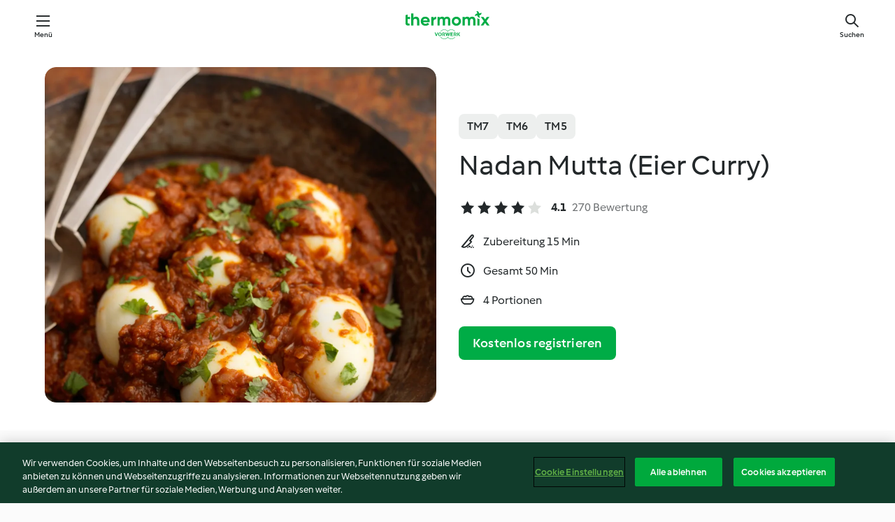

--- FILE ---
content_type: text/html; charset=utf-8
request_url: https://cookidoo.de/recipes/recipe/de/r178021
body_size: 10933
content:
<!DOCTYPE html>
<html
  lang="de"
  class="cicd2-theme">
<head>
    <meta property="og:url" content="https://cookidoo.de/recipes/recipe/de/r178021"/>
    <meta property="og:title" content="Nadan Mutta (Eier Curry)"/>
    <meta property="og:description" content="Eine ganze Welt voller Thermomix® Rezepte – Cookidoo® bringt Köstlichkeiten aus aller Welt zu dir nach Hause.
Eine riesige Auswahl an Rezepten und Ideen – hier findest du garantiert bei jedem Besuch kulinarische Inspirationen."/>
    <meta property="og:image" content="https://assets.tmecosys.com/image/upload/t_web_rdp_recipe_584x480/img/recipe/ras/Assets/82302E4B-2561-414F-A305-C6778707567C/Derivates/1ACBAF9C-6343-4CBB-B9FF-AD1E89CD22E3.jpg"/>
    <meta name="robots" content="noarchive"/>
    <meta charset="utf-8">
    <meta name="viewport" content="width=device-width, initial-scale=1, shrink-to-fit=no">
    <link rel="stylesheet" href="https://patternlib-all.prod.external.eu-tm-prod.vorwerk-digital.com/pl-core-29.3.2-b33824b8018a0840049d6c20603cb31e.css">
      <link rel="stylesheet" href="https://patternlib-all.prod.external.eu-tm-prod.vorwerk-digital.com/cicd2-theme-29.3.2-38102d1b98d85afb94b9d25dab3bae9c.css">
    <link rel="stylesheet" href="https://recipepublic-all.prod.external.eu-tm-prod.vorwerk-digital.com/bundle-7e9da6437349bf80779b292c7cffc47b.css">
    <link rel="icon" href="https://patternlib-all.prod.external.eu-tm-prod.vorwerk-digital.com/favicon-02a92602e0cf506ebd0186892a17fd82.ico">
    <link rel="preconnect" href="https://assets.tmecosys.com" crossorigin="anonymous">
    <script>"use strict";(()=>{function c(n){let t=document.cookie.match(new RegExp("(^| )"+n+"=([^;]+)"));if(t)return t[2]}var e={get:c};e.get("v-authenticated")?document.documentElement.classList.add("is-authenticated"):document.documentElement.classList.add("is-unauthenticated");})();
</script>
    <title>Nadan Mutta (Eier Curry) - Cookidoo® – das offizielle Thermomix®-Rezept-Portal</title>
    <link rel="stylesheet" href="https://patternlib-all.prod.external.eu-tm-prod.vorwerk-digital.com/pl-recipe-2.18.3-4949e3c3f2b6c536234d63e48d89c215.css">
    <script type="application/ld+json">{"@context":"http://schema.org/","@type":"Recipe","name":"Nadan Mutta (Eier Curry)","image":"https://assets.tmecosys.com/image/upload/t_web_rdp_recipe_584x480_1_5x/img/recipe/ras/Assets/82302E4B-2561-414F-A305-C6778707567C/Derivates/1ACBAF9C-6343-4CBB-B9FF-AD1E89CD22E3.jpg","totalTime":"PT50M","cookTime":"PT50M","prepTime":"PT15M","recipeYield":"4 Portionen","recipeCategory":["Hauptgerichte, vegetarisch"],"recipeIngredient":["30 g Kokosöl","1 TL Fenchelsamen","250 g Zwiebeln","20 g Ingwer, frisch","4 Knoblauchzehen","2 rote Chilischoten, getrocknet","1 TL Koriander, gemahlen","1 TL Kreuzkümmel (Cumin), gemahlen","1 TL Chilipulver","1 TL Pfeffer","&frac12; TL Kurkuma, gemahlen","400 g passierte Tomaten","1 Prise Salz","6 Eier","6 Stängel Koriander"],"nutrition":{"@type":"NutritionInformation","calories":"264 kcal","carbohydrateContent":"15 g","fatContent":"17 g","proteinContent":"13 g"},"inLanguage":"de","author":{"@type":"Organization","name":"Vorwerk Home & Co. KmG","address":"Wolleraustrasse 11a\n8807 Freienbach\nSchweiz","url":"https://cookidoo.de"},"aggregateRating":{"@id":"AggregatedRating"}}</script>
</head>

<body>
  <core-user-info
    condition="html.is-authenticated"
    base="/profile/api/user"
    community-profile="/community/profile/de"
    devices="/customer-devices/api/my-devices/versions"
    >
  </core-user-info>
  
  <div class="page-content">
      
  <header tabindex="-1" class="page-header">
    <div class="page-header__content">
      <a href="#main-content" class="link--skip">Springe zum Hauptinhalt</a>
          <a class="logo page-header__home authenticated-only" href="/foundation/de/for-you"
            aria-label="Link to the home page">
            <img class="logo" src="https://patternlib-all.prod.external.eu-tm-prod.vorwerk-digital.com/logo_thermomix-02469c2fb4fca55fc3c397286d9e7fe0.svg"
              alt="Thermomix®">
          </a>
          <a class="logo page-header__home unauthenticated-only" href="/foundation/de/explore"
            aria-label="Link to the home page">
            <img class="logo" src="https://patternlib-all.prod.external.eu-tm-prod.vorwerk-digital.com/logo_thermomix-02469c2fb4fca55fc3c397286d9e7fe0.svg"
              alt="Thermomix®">
          </a>
      <core-nav class="page-header__nav">
        <nav class="core-nav__nav" role="navigation">
          <button class="core-nav__trigger">Menü</button>
          <div class="core-nav__container">
            <ul class="core-nav__main-links authenticated-only">
                <li class="core-nav__item">
                  <a href="/foundation/de/for-you"
                    class="core-nav__link">Für dich</a>
                </li>
              <li class="core-nav__item">
                <a href="/foundation/de/explore"
                  class="core-nav__link">Entdecken</a>
              </li>
              <li class="core-nav__item">
                <a href="/organize/de/my-recipes"
                  class="core-nav__link">Meine Rezepte</a>
              </li>
              <li class="core-nav__item">
                <a href="/planning/de/my-week"
                  class="core-nav__link">Meine Woche</a>
              </li>
                <li class="core-nav__item">
                  <a href="/shopping/de"
                    class="core-nav__link">Einkaufsliste</a>
                </li>
            </ul>
            <ul class=" core-nav__main-links unauthenticated-only">
              <li class="core-nav__item">
                <a href="/foundation/de/explore"
                  class="core-nav__link">Entdecken</a>
              </li>
              <li class="core-nav__item">
                <a href="/foundation/de/membership"
                  class="core-nav__link">Abo Vorteile</a>
              </li>
              <li class="core-nav__item">
                <a href="/foundation/de/help"
                  class="core-nav__link">Hilfe</a>
              </li>
            </ul>
            <ul class="core-nav__links unauthenticated-only">
              <li class="core-nav__item">
                <a href="/ciam/register/start"
                  class="core-nav__link page-header__sign-up page-header__icon">Registrieren</a>
              </li>
              <li class="core-nav__item">
                <a href="/profile/de/login?redirectAfterLogin=%2Frecipes%2Frecipe%2Fde%2Fr178021"
                  class="core-nav__link page-header__login page-header__icon">Anmelden</a>
              </li>
            </ul>
            <div role="separator" aria-orientation="vertical"
              class="core-nav__separator separator-vertical separator-vertical--silver-20"></div>
            <core-user-profile class="authenticated-only">
              <core-dropdown-menu class="core-nav__dropdown core-nav__dropdown--profile" align="bottom-right">
                <button class="core-dropdown-menu__trigger core-nav__dropdown-trigger">
                  <span class="core-nav__dropdown-trigger-icon" aria-hidden="true"></span>
                  <img class="core-nav__dropdown-trigger-picture" src alt>
                  <span class="core-dropdown-menu__trigger-text">
                      Profil
                  </span>
                </button>
                <div class="core-dropdown-menu__content core-nav__dropdown-content">
                  <ul class="core-dropdown-list core-nav__dropdown-list">
                    <li class="core-community-profile__link">
                      <a href="/community/profile/de"
                        class="core-dropdown-list__item core-nav__link core-nav__link--community">
                        <core-community-profile>
                          <span class="core-community-profile__icon" aria-hidden="true"></span>
                          <img class="core-community-profile__picture" src alt>
                          <div class="core-community-profile__heading-group">
                            <span class="core-community-profile__header">Profil</span>
                            <span class="core-community-profile__subheader">Profil anzeigen</span>
                          </div>
                        </core-community-profile>
                      </a>
                    </li>
                    <li>
                      <a href="/commerce/de/membership"
                        class="core-dropdown-list__item core-nav__link">Konto</a>
                    </li>
                    <li>
                      <a href="/foundation/de/help"
                        class="core-dropdown-list__item core-nav__link">Hilfe</a>
                    </li>
                    <li>
                      <a href="/profile/logout"
                        class="core-dropdown-list__item core-nav__link">Abmelden</a>
                    </li>
                  </ul>
                </div>
              </core-dropdown-menu>
            </core-user-profile>
          </div>
          <div role="separator" aria-orientation="vertical"
            class="core-nav__separator separator-vertical separator-vertical--silver-20"></div>
        </nav>
      </core-nav>
      <a class="page-header__search page-header__icon" href="/search/de"
        aria-label="Suchen">Suchen</a>
    </div>
  </header>
  <recipe-scrollspy>
    <nav class="recipe-scrollspy__nav">
        <a href="#ingredients-section" class="recipe-scrollspy__link">Zutaten</a>
  
      <a href="#difficulty-section" class="recipe-scrollspy__link">Schwierigkeitsgrad</a>
  
        <a href="#nutrition-section" class="recipe-scrollspy__link">Nährwerte</a>
  
        <a href="#also-featured-in-section" class="recipe-scrollspy__link">Auch enthalten in</a>
  
      <a id="recipe-scrollspy-alternative-recipes" href="#alternative-recipes" class="recipe-scrollspy__link">Das könnte dir auch gefallen</a>
    </nav>
  </recipe-scrollspy>

  <recipe-details id="main-content">
    <recipe-card>
      <div class="recipe-card__wrapper">
        <div class="recipe-card__image-wrapper">
            <core-image-loader>
              <img
                class="recipe-card__image"
                  src="https://assets.tmecosys.com/image/upload/t_web_rdp_recipe_584x480/img/recipe/ras/Assets/82302E4B-2561-414F-A305-C6778707567C/Derivates/1ACBAF9C-6343-4CBB-B9FF-AD1E89CD22E3.jpg"
                  srcset="https://assets.tmecosys.com/image/upload/t_web_rdp_recipe_584x480/img/recipe/ras/Assets/82302E4B-2561-414F-A305-C6778707567C/Derivates/1ACBAF9C-6343-4CBB-B9FF-AD1E89CD22E3.jpg 584w, https://assets.tmecosys.com/image/upload/t_web_rdp_recipe_584x480_1_5x/img/recipe/ras/Assets/82302E4B-2561-414F-A305-C6778707567C/Derivates/1ACBAF9C-6343-4CBB-B9FF-AD1E89CD22E3.jpg 876w"
                    sizes="(min-width: 1333px) 584px, (min-width: 768px) 50vw, 100vw"
                alt="Nadan Mutta (Eier Curry)"
                title="Nadan Mutta (Eier Curry)"/>
            </core-image-loader>
        </div>
        <div class="recipe-card__info">
    
            <div class="recipe-card__header">
              <div class="recipe-card__header-left">
                  <rdp-badges id="tm-versions-modal">
                      <button class="core-chip-button core-chip-button--flat core-chip-button--x-small">
                        TM7
                      </button>
                      <button class="core-chip-button core-chip-button--flat core-chip-button--x-small">
                        TM6
                      </button>
                      <button class="core-chip-button core-chip-button--flat core-chip-button--x-small">
                        TM5
                      </button>
                  </rdp-badges>
                
                  <core-modal
                    trigger-id="tm-versions-modal"
                    class="tm-versions-modal"
                    prevent-body-scroll="true"
                    hidden>
                    <div class="core-modal__wrapper">
                      <div class="core-modal__container" role="dialog" aria-modal="true">
                  
                        <div class="core-modal__header">
                          <h2>Geräte und Zubehör</h2>
                          <button class="core-modal__close" aria-label="Close Modal"></button>
                        </div>
                  
                        <core-scrollbar class="core-modal__content" fadeout-top>
                          <div class="core-scrollbar__content">
                  
                            <rdp-tm-versions>
                              <p class="rdp-tm-versions__description">Dieses Rezept ist für eine bestimmte Geräte- und Zubehörkombination konzipiert. Ohne diese erforderliche Ausstattung können wir kein erfolgreiches Ergebnis garantieren.</p>
                              <div class="rdp-tm-versions__list">
                                  <div class="rdp-tm-versions__item">
                                    <img src="https://patternlib-all.prod.external.eu-tm-prod.vorwerk-digital.com/tm7-83b22c91a1a1e7fee3797168f05f9754.png" class="rdp-tm-versions__image"/>
                                    <div class="rdp-tm-versions__wrapper">
                                      <span class="rdp-tm-versions__name">Thermomix® TM7</span>
                                      <span class="rdp-tm-versions__compatibility">
                                        <span class="icon icon--checkmark-circle icon--xxxs"></span>Kompatibel
                                      </span>
                                    </div>
                                  </div>
                                  <div class="rdp-tm-versions__item">
                                    <img src="https://patternlib-all.prod.external.eu-tm-prod.vorwerk-digital.com/tm6-fff867f1cfc7f35118b8b6dfffca8339.png" class="rdp-tm-versions__image"/>
                                    <div class="rdp-tm-versions__wrapper">
                                      <span class="rdp-tm-versions__name">Thermomix® TM6</span>
                                      <span class="rdp-tm-versions__compatibility">
                                        <span class="icon icon--checkmark-circle icon--xxxs"></span>Kompatibel
                                      </span>
                                    </div>
                                  </div>
                                  <div class="rdp-tm-versions__item">
                                    <img src="https://patternlib-all.prod.external.eu-tm-prod.vorwerk-digital.com/tm5-a3a665744eb0093e9108135bf6b1baa4.png" class="rdp-tm-versions__image"/>
                                    <div class="rdp-tm-versions__wrapper">
                                      <span class="rdp-tm-versions__name">Thermomix® TM5</span>
                                      <span class="rdp-tm-versions__compatibility">
                                        <span class="icon icon--checkmark-circle icon--xxxs"></span>Kompatibel
                                      </span>
                                    </div>
                                  </div>
                              </div>
                            </rdp-tm-versions>
                  
                  
                          </div>
                        </core-scrollbar>
                  
                        <div class="core-modal__footer">
                          <a class="button--inline rdp-tm-versions__more" href="/foundation/de/thermomix-compatibility">Weitere Informationen</a>
                        </div>
                      </div>
                    </div>
                  </core-modal>
                
              </div>
            </div>
    
          <div class="recipe-card__content">
            <core-ellipsis lines-count="3">
              <h1 class="recipe-card__section recipe-card__name">Nadan Mutta (Eier Curry)</h1>
            </core-ellipsis>
            
            <core-rating>
  <div class="core-rating__rating-list">
      <span class="core-rating__point core-rating__point--full"></span>
      <span class="core-rating__point core-rating__point--full"></span>
      <span class="core-rating__point core-rating__point--full"></span>
      <span class="core-rating__point core-rating__point--full"></span>
      <span class="core-rating__point "></span>
  </div>
    <span class="core-rating__counter">4.1</span>
    <span class="core-rating__label">
      
      270 Bewertung
      
    </span>
  <script type="application/ld+json">
  {
    "@context": "http://schema.org",
    "@type": "AggregateRating",
    "@id": "AggregatedRating",
    "ratingValue": 4.1,
    "reviewCount": 270
  }
  </script>
</core-rating>

            <div class="recipe-card__cook-params">
              <div class="recipe-card__cook-param">
                <span class="icon icon--time-preparation"></span>
                <span>Zubereitung 15 Min </span>
              </div>
              <div class="recipe-card__cook-param">
                <span class="icon icon--time"></span>
                <span>Gesamt 50 Min</span>
              </div>
              <div class="recipe-card__cook-param">
                <span class="icon icon--servings"></span>
                <span>4 Portionen</span>
              </div>
            </div>
          </div>
    
          <div class="recipe-card__footer">
            <a class="button--primary recipe-card__action-button recipe-card__action-button--primary"
              title="Kostenlos registrieren"
              href="/ciam/register/start">Kostenlos registrieren</a>
          </div>
        </div>
      </div>
    </recipe-card>
    
    <recipe-content>
      <div class="recipe-content__left">
        <div mobile-order="1">
          <div id="ingredients-section" class="recipe-content__section">
            <h4 class="recipe-content__title">Zutaten</h4>
              <div class="recipe-content__inner-section">
                <ul class="ul--clean">
                    <li>
          <recipe-ingredient>
            <div class="recipe-ingredient__wrapper">
                <img class="recipe-ingredient__image"   src="https://assets.tmecosys.com/image/upload/t_web_ingredient_48x48/icons/ingredient_icons/2214"
            srcset="https://assets.tmecosys.com/image/upload/t_web_ingredient_48x48/icons/ingredient_icons/2214 48w, https://assets.tmecosys.com/image/upload/t_web_ingredient_48x48_1_5x/icons/ingredient_icons/2214 72w, https://assets.tmecosys.com/image/upload/t_web_ingredient_48x48_2x/icons/ingredient_icons/2214 96w"
              sizes="48px"
           />
          
                <div class="recipe-ingredient__content">
                  <span class="recipe-ingredient__name">
                    Kokosöl 
                  </span>
                </div>
                <span class="recipe-ingredient__amount">
                      30
                    g
                </span>
            </div>
          </recipe-ingredient>
          </li>
                    <li>
          <recipe-ingredient>
            <div class="recipe-ingredient__wrapper">
                <img class="recipe-ingredient__image"   src="https://assets.tmecosys.com/image/upload/t_web_ingredient_48x48/icons/ingredient_icons/1034"
            srcset="https://assets.tmecosys.com/image/upload/t_web_ingredient_48x48/icons/ingredient_icons/1034 48w, https://assets.tmecosys.com/image/upload/t_web_ingredient_48x48_1_5x/icons/ingredient_icons/1034 72w, https://assets.tmecosys.com/image/upload/t_web_ingredient_48x48_2x/icons/ingredient_icons/1034 96w"
              sizes="48px"
           />
          
                <div class="recipe-ingredient__content">
                  <span class="recipe-ingredient__name">
                    Fenchelsamen 
                  </span>
                </div>
                <span class="recipe-ingredient__amount">
                      1
                    TL
                </span>
            </div>
          </recipe-ingredient>
          </li>
                    <li>
          <recipe-ingredient>
            <div class="recipe-ingredient__wrapper">
                <img class="recipe-ingredient__image"   src="https://assets.tmecosys.com/image/upload/t_web_ingredient_48x48/icons/ingredient_icons/18"
            srcset="https://assets.tmecosys.com/image/upload/t_web_ingredient_48x48/icons/ingredient_icons/18 48w, https://assets.tmecosys.com/image/upload/t_web_ingredient_48x48_1_5x/icons/ingredient_icons/18 72w, https://assets.tmecosys.com/image/upload/t_web_ingredient_48x48_2x/icons/ingredient_icons/18 96w"
              sizes="48px"
           />
          
                <div class="recipe-ingredient__content">
                  <span class="recipe-ingredient__name">
                    Zwiebeln 
                  </span>
                    <span class="recipe-ingredient__description">geviertelt</span>
                </div>
                <span class="recipe-ingredient__amount">
                      250
                    g
                </span>
            </div>
          </recipe-ingredient>
          </li>
                    <li>
          <recipe-ingredient>
            <div class="recipe-ingredient__wrapper">
                <img class="recipe-ingredient__image"   src="https://assets.tmecosys.com/image/upload/t_web_ingredient_48x48/icons/ingredient_icons/11"
            srcset="https://assets.tmecosys.com/image/upload/t_web_ingredient_48x48/icons/ingredient_icons/11 48w, https://assets.tmecosys.com/image/upload/t_web_ingredient_48x48_1_5x/icons/ingredient_icons/11 72w, https://assets.tmecosys.com/image/upload/t_web_ingredient_48x48_2x/icons/ingredient_icons/11 96w"
              sizes="48px"
           />
          
                <div class="recipe-ingredient__content">
                  <span class="recipe-ingredient__name">
                    Ingwer, frisch 
                  </span>
                    <span class="recipe-ingredient__description">geschält, in Scheiben (2 mm)</span>
                </div>
                <span class="recipe-ingredient__amount">
                      20
                    g
                </span>
            </div>
          </recipe-ingredient>
          </li>
                    <li>
          <recipe-ingredient>
            <div class="recipe-ingredient__wrapper">
                <img class="recipe-ingredient__image"   src="https://assets.tmecosys.com/image/upload/t_web_ingredient_48x48/icons/ingredient_icons/352"
            srcset="https://assets.tmecosys.com/image/upload/t_web_ingredient_48x48/icons/ingredient_icons/352 48w, https://assets.tmecosys.com/image/upload/t_web_ingredient_48x48_1_5x/icons/ingredient_icons/352 72w, https://assets.tmecosys.com/image/upload/t_web_ingredient_48x48_2x/icons/ingredient_icons/352 96w"
              sizes="48px"
           />
          
                <div class="recipe-ingredient__content">
                  <span class="recipe-ingredient__name">
                    Knoblauchzehen 
                  </span>
                </div>
                <span class="recipe-ingredient__amount">
                      4
                    
                </span>
            </div>
          </recipe-ingredient>
          </li>
                    <li>
          <recipe-ingredient>
            <div class="recipe-ingredient__wrapper">
                <img class="recipe-ingredient__image"   src="https://assets.tmecosys.com/image/upload/t_web_ingredient_48x48/icons/ingredient_icons/304"
            srcset="https://assets.tmecosys.com/image/upload/t_web_ingredient_48x48/icons/ingredient_icons/304 48w, https://assets.tmecosys.com/image/upload/t_web_ingredient_48x48_1_5x/icons/ingredient_icons/304 72w, https://assets.tmecosys.com/image/upload/t_web_ingredient_48x48_2x/icons/ingredient_icons/304 96w"
              sizes="48px"
           />
          
                <div class="recipe-ingredient__content">
                  <span class="recipe-ingredient__name">
                    rote Chilischoten, getrocknet 
                  </span>
                    <span class="recipe-ingredient__description">(z.B. Kashmiri)</span>
                </div>
                <span class="recipe-ingredient__amount">
                      2
                    
                </span>
            </div>
          </recipe-ingredient>
          </li>
                    <li>
          <recipe-ingredient>
            <div class="recipe-ingredient__wrapper">
                <img class="recipe-ingredient__image"   src="https://assets.tmecosys.com/image/upload/t_web_ingredient_48x48/icons/ingredient_icons/545"
            srcset="https://assets.tmecosys.com/image/upload/t_web_ingredient_48x48/icons/ingredient_icons/545 48w, https://assets.tmecosys.com/image/upload/t_web_ingredient_48x48_1_5x/icons/ingredient_icons/545 72w, https://assets.tmecosys.com/image/upload/t_web_ingredient_48x48_2x/icons/ingredient_icons/545 96w"
              sizes="48px"
           />
          
                <div class="recipe-ingredient__content">
                  <span class="recipe-ingredient__name">
                    Koriander, gemahlen 
                  </span>
                </div>
                <span class="recipe-ingredient__amount">
                      1
                    TL
                </span>
            </div>
          </recipe-ingredient>
          </li>
                    <li>
          <recipe-ingredient>
            <div class="recipe-ingredient__wrapper">
                <img class="recipe-ingredient__image"   src="https://assets.tmecosys.com/image/upload/t_web_ingredient_48x48/icons/ingredient_icons/104"
            srcset="https://assets.tmecosys.com/image/upload/t_web_ingredient_48x48/icons/ingredient_icons/104 48w, https://assets.tmecosys.com/image/upload/t_web_ingredient_48x48_1_5x/icons/ingredient_icons/104 72w, https://assets.tmecosys.com/image/upload/t_web_ingredient_48x48_2x/icons/ingredient_icons/104 96w"
              sizes="48px"
           />
          
                <div class="recipe-ingredient__content">
                  <span class="recipe-ingredient__name">
                    Kreuzkümmel (Cumin), gemahlen 
                  </span>
                </div>
                <span class="recipe-ingredient__amount">
                      1
                    TL
                </span>
            </div>
          </recipe-ingredient>
          </li>
                    <li>
          <recipe-ingredient>
            <div class="recipe-ingredient__wrapper">
                <img class="recipe-ingredient__image"   src="https://assets.tmecosys.com/image/upload/t_web_ingredient_48x48/icons/ingredient_icons/550"
            srcset="https://assets.tmecosys.com/image/upload/t_web_ingredient_48x48/icons/ingredient_icons/550 48w, https://assets.tmecosys.com/image/upload/t_web_ingredient_48x48_1_5x/icons/ingredient_icons/550 72w, https://assets.tmecosys.com/image/upload/t_web_ingredient_48x48_2x/icons/ingredient_icons/550 96w"
              sizes="48px"
           />
          
                <div class="recipe-ingredient__content">
                  <span class="recipe-ingredient__name">
                    Chilipulver 
                  </span>
                </div>
                <span class="recipe-ingredient__amount">
                      1
                    TL
                </span>
            </div>
          </recipe-ingredient>
          </li>
                    <li>
          <recipe-ingredient>
            <div class="recipe-ingredient__wrapper">
                <img class="recipe-ingredient__image"   src="https://assets.tmecosys.com/image/upload/t_web_ingredient_48x48/icons/ingredient_icons/24"
            srcset="https://assets.tmecosys.com/image/upload/t_web_ingredient_48x48/icons/ingredient_icons/24 48w, https://assets.tmecosys.com/image/upload/t_web_ingredient_48x48_1_5x/icons/ingredient_icons/24 72w, https://assets.tmecosys.com/image/upload/t_web_ingredient_48x48_2x/icons/ingredient_icons/24 96w"
              sizes="48px"
           />
          
                <div class="recipe-ingredient__content">
                  <span class="recipe-ingredient__name">
                    Pfeffer 
                  </span>
                </div>
                <span class="recipe-ingredient__amount">
                      1
                    TL
                </span>
            </div>
          </recipe-ingredient>
          </li>
                    <li>
          <recipe-ingredient>
            <div class="recipe-ingredient__wrapper">
                <img class="recipe-ingredient__image"   src="https://assets.tmecosys.com/image/upload/t_web_ingredient_48x48/icons/ingredient_icons/88"
            srcset="https://assets.tmecosys.com/image/upload/t_web_ingredient_48x48/icons/ingredient_icons/88 48w, https://assets.tmecosys.com/image/upload/t_web_ingredient_48x48_1_5x/icons/ingredient_icons/88 72w, https://assets.tmecosys.com/image/upload/t_web_ingredient_48x48_2x/icons/ingredient_icons/88 96w"
              sizes="48px"
           />
          
                <div class="recipe-ingredient__content">
                  <span class="recipe-ingredient__name">
                    Kurkuma, gemahlen 
                  </span>
                </div>
                <span class="recipe-ingredient__amount">
                      &frac12;
                    TL
                </span>
            </div>
          </recipe-ingredient>
          </li>
                    <li>
          <recipe-ingredient>
            <div class="recipe-ingredient__wrapper">
                <img class="recipe-ingredient__image"   src="https://assets.tmecosys.com/image/upload/t_web_ingredient_48x48/icons/ingredient_icons/5780"
            srcset="https://assets.tmecosys.com/image/upload/t_web_ingredient_48x48/icons/ingredient_icons/5780 48w, https://assets.tmecosys.com/image/upload/t_web_ingredient_48x48_1_5x/icons/ingredient_icons/5780 72w, https://assets.tmecosys.com/image/upload/t_web_ingredient_48x48_2x/icons/ingredient_icons/5780 96w"
              sizes="48px"
           />
          
                <div class="recipe-ingredient__content">
                  <span class="recipe-ingredient__name">
                    passierte Tomaten 
                  </span>
                </div>
                <span class="recipe-ingredient__amount">
                      400
                    g
                </span>
            </div>
          </recipe-ingredient>
          </li>
                    <li>
          <recipe-ingredient>
            <div class="recipe-ingredient__wrapper">
                <img class="recipe-ingredient__image"   src="https://assets.tmecosys.com/image/upload/t_web_ingredient_48x48/icons/ingredient_icons/269"
            srcset="https://assets.tmecosys.com/image/upload/t_web_ingredient_48x48/icons/ingredient_icons/269 48w, https://assets.tmecosys.com/image/upload/t_web_ingredient_48x48_1_5x/icons/ingredient_icons/269 72w, https://assets.tmecosys.com/image/upload/t_web_ingredient_48x48_2x/icons/ingredient_icons/269 96w"
              sizes="48px"
           />
          
                <div class="recipe-ingredient__content">
                  <span class="recipe-ingredient__name">
                    Salz 
                  </span>
                </div>
                <span class="recipe-ingredient__amount">
                      1
                    Prise
                </span>
            </div>
          </recipe-ingredient>
          </li>
                    <li>
          <recipe-ingredient>
            <div class="recipe-ingredient__wrapper">
                <img class="recipe-ingredient__image"   src="https://assets.tmecosys.com/image/upload/t_web_ingredient_48x48/icons/ingredient_icons/55"
            srcset="https://assets.tmecosys.com/image/upload/t_web_ingredient_48x48/icons/ingredient_icons/55 48w, https://assets.tmecosys.com/image/upload/t_web_ingredient_48x48_1_5x/icons/ingredient_icons/55 72w, https://assets.tmecosys.com/image/upload/t_web_ingredient_48x48_2x/icons/ingredient_icons/55 96w"
              sizes="48px"
           />
          
                <div class="recipe-ingredient__content">
                  <span class="recipe-ingredient__name">
                    Eier 
                  </span>
                    <span class="recipe-ingredient__description">hart gekocht, gepellt</span>
                </div>
                <span class="recipe-ingredient__amount">
                      6
                    
                </span>
            </div>
          </recipe-ingredient>
          </li>
                    <li>
          <recipe-ingredient>
            <div class="recipe-ingredient__wrapper">
                <img class="recipe-ingredient__image"   src="https://assets.tmecosys.com/image/upload/t_web_ingredient_48x48/icons/ingredient_icons/15"
            srcset="https://assets.tmecosys.com/image/upload/t_web_ingredient_48x48/icons/ingredient_icons/15 48w, https://assets.tmecosys.com/image/upload/t_web_ingredient_48x48_1_5x/icons/ingredient_icons/15 72w, https://assets.tmecosys.com/image/upload/t_web_ingredient_48x48_2x/icons/ingredient_icons/15 96w"
              sizes="48px"
           />
          
                <div class="recipe-ingredient__content">
                  <span class="recipe-ingredient__name">
                    Koriander 
                  </span>
                    <span class="recipe-ingredient__description">frisch, abgezupft, zerkleinert, zum Garnieren</span>
                </div>
                <span class="recipe-ingredient__amount">
                      6
                    Stängel
                </span>
            </div>
          </recipe-ingredient>
          </li>
                </ul>
              </div>
          </div>
          <hr>
        </div>
        <div mobile-order="3">
          <div id="difficulty-section" class="recipe-content__section">
            <h4 class="recipe-content__title">Schwierigkeitsgrad</h4>
            <rdp-difficulty>
              <span class="icon icon--s icon--chef-hat"></span>
              <p>einfach</p>
            </rdp-difficulty>
          </div>
          <hr>
            <div id="nutrition-section" class="recipe-content__section">
              <h4 class="recipe-content__title">
                Nährwerte
                <span class="recipe-content__subtitle">pro 1 Portion</span>
              </h4>
              <rdp-nutritious>
                  <div class="rdp-nutritious__item">
                    <span class="rdp-nutritious__name">Eiweiß</span>
                    <span class="rdp-nutritious__value">
                        13 g 
                    </span>
                  </div>
                  <div class="rdp-nutritious__item">
                    <span class="rdp-nutritious__name">Brennwert</span>
                    <span class="rdp-nutritious__value">
                        1104 kJ  / 
                        264 kcal 
                    </span>
                  </div>
                  <div class="rdp-nutritious__item">
                    <span class="rdp-nutritious__name">Fett</span>
                    <span class="rdp-nutritious__value">
                        17 g 
                    </span>
                  </div>
                  <div class="rdp-nutritious__item">
                    <span class="rdp-nutritious__name">Kohlenhydrate</span>
                    <span class="rdp-nutritious__value">
                        15 g 
                    </span>
                  </div>
              </rdp-nutritious>
            </div>
            <hr>
        </div>
      </div>
      <div class="recipe-content__right">
        <div mobile-order="2">
          <div class="recipe-content__section">
            <recipe-membership-banner>
              <img src="https://patternlib-all.prod.external.eu-tm-prod.vorwerk-digital.com/cookidoo-world-da330b8ec91ef8ac5df385f0e440dffb.svg" class="recipe-membership-banner__image" />
              <h1 class="recipe-membership-banner__title">Gefällt dir, was du siehst?</h1>
              <h4 class="recipe-membership-banner__subtitle">Dieses Rezept und mehr als 100 000 weitere warten auf dich!</h4>
              <p class="recipe-membership-banner__description">Registriere dich jetzt und erhalte ein kostenloses 30-Tage Abo. Tauche ein in die kulinarische Welt von Cookidoo® - ohne jegliche Verpflichtung.</p>
              <a href="/ciam/register/start" class="button--primary">Kostenlos registrieren</a>
              <a href="/foundation/de/membership" class="button--inline">Weitere Informationen</a>
            </recipe-membership-banner>
          </div>
          <hr>
        </div>
        <div mobile-order="4">
            <div id="also-featured-in-section" class="recipe-content__section">
              <h4 class="recipe-content__title">Auch enthalten in</h4>
              <rdp-collections>
                  <rdp-collection-tile>
                    <a class="rdp-collection-tile__wrapper" href="/collection/de/p/VrkCollection-de-000001378049">
                      <img   src="https://assets.tmecosys.com/image/upload/t_web_col_80x80/img/collection/ras/Assets/8BB40530-2B93-4672-AC55-B243A40ABC55/Derivates/BDEFDB1E-B43C-44A5-BCA8-141CF93A47BB.jpg"
            srcset="https://assets.tmecosys.com/image/upload/t_web_col_80x80/img/collection/ras/Assets/8BB40530-2B93-4672-AC55-B243A40ABC55/Derivates/BDEFDB1E-B43C-44A5-BCA8-141CF93A47BB.jpg 80w, https://assets.tmecosys.com/image/upload/t_web_col_80x80_1_5x/img/collection/ras/Assets/8BB40530-2B93-4672-AC55-B243A40ABC55/Derivates/BDEFDB1E-B43C-44A5-BCA8-141CF93A47BB.jpg 120w, https://assets.tmecosys.com/image/upload/t_web_col_80x80_2x/img/collection/ras/Assets/8BB40530-2B93-4672-AC55-B243A40ABC55/Derivates/BDEFDB1E-B43C-44A5-BCA8-141CF93A47BB.jpg 160w"
              sizes="80px"
           class="rdp-collection-tile__image">
                      <div class="rdp-collection-tile__content">
                        <span class="rdp-collection-tile__name">Die Aromen Indiens</span>
                        <span class="rdp-collection-tile__info">72 Rezepte<br>Deutschland</span>
                      </div>
                    </a>
                  </rdp-collection-tile>
              </rdp-collections>
            </div>
            <hr>
        </div>
      </div>
    </recipe-content>
  </recipe-details>

  
  
  
  <div id="alternative-recipes" class="l-content l-content--additional recipe-alternative-recipes">
    <core-stripe class="core-stripe--modern" aria-labelledby="stripe-header" aria-describedby="stripe-description" role="region"
                 data-category="VrkNavCategory-RPF-006">
      <h3 class="core-stripe__header" id="stripe-header">
          Das könnte dir auch gefallen
      </h3>
        <div class="core-stripe__content">
          
  
          
            <core-tile class="core-tile--expanded" id="r150307" data-recipe-id="r150307"><a class="link--alt" href="/recipes/recipe/de/r150307"><div aria-hidden="true" class="core-tile__image-wrapper">
    <img
      class="core-tile__image"
      alt="Zwiebel Bhaji"
      title="Zwiebel Bhaji"
      src="https://assets.tmecosys.com/image/upload/t_web_shared_recipe_221x240/img/recipe/ras/Assets/F7F38E73-9DE3-4648-AC36-846B91E2EC6C/Derivates/76E238A1-13B9-4115-B1C7-3E93923E299E"
      sizes="221px"
      decoding="async"
      srcset="https://assets.tmecosys.com/image/upload/t_web_shared_recipe_221x240/img/recipe/ras/Assets/F7F38E73-9DE3-4648-AC36-846B91E2EC6C/Derivates/76E238A1-13B9-4115-B1C7-3E93923E299E 221w, https://assets.tmecosys.com/image/upload/t_web_shared_recipe_221x240_1_5x/img/recipe/ras/Assets/F7F38E73-9DE3-4648-AC36-846B91E2EC6C/Derivates/76E238A1-13B9-4115-B1C7-3E93923E299E 331w, https://assets.tmecosys.com/image/upload/t_web_shared_recipe_221x240_2x/img/recipe/ras/Assets/F7F38E73-9DE3-4648-AC36-846B91E2EC6C/Derivates/76E238A1-13B9-4115-B1C7-3E93923E299E 442w"
    />
  </div><div class="core-tile__description-wrapper"><div class="core-tile__description"><core-ellipsis><p class="core-tile__description-text">Zwiebel Bhaji</p></core-ellipsis><button class="core-tile__trigger authenticated-only context-menu-trigger" aria-label="Rezeptoptionen öffnen" type="button"></button></div><core-rating class="core-rating--short core-rating--small"><span class="core-rating__counter" aria-label="Bewertung 4.3">4.3</span><span class="core-rating__point core-rating__point--full" aria-disabled="true"></span><span class="core-rating__label" aria-label="aus 21 Bewertungen">(21)</span></core-rating><p class="core-tile__description-subline" aria-label="Gesamtzeit 45 Min">45 Min</p></div></a><core-context-menu trigger-class="context-menu-trigger" class="translate-x-[0.5px]"><ul class="core-dropdown-list"><li><core-transclude href="/planning/de/transclude/manage-cook-today/r150307" prevent-page-reload="true" on="context-menu-open" context="core-context-menu"></core-transclude></li><li><core-transclude href="/organize/de/transclude/manage-bookmark/r150307" prevent-page-reload="true" on="context-menu-open" context="core-context-menu"></core-transclude></li><li><core-transclude href="/organize/de/transclude/manage-custom-list/r150307" prevent-page-reload="true" on="context-menu-open" context="core-context-menu"></core-transclude></li><li><core-transclude href="/planning/de/transclude/manage-add-to-myweek/r150307" prevent-page-reload="true" on="context-menu-open" context="core-context-menu"></core-transclude></li><li><core-transclude href="/shopping/de/partial/add-to-shopping-list/r150307" prevent-page-reload="true" on="context-menu-open" context="core-context-menu"></core-transclude></li><li><core-transclude href="/created-recipes/de/partials/add-to-customer-recipes?recipeUrl=https%3A%2F%2Fcookidoo.de%2Frecipes%2Frecipe%2Fde%2Fr150307" prevent-page-reload="true" on="context-menu-open" context="core-context-menu"></core-transclude></li><li data-error="401" data-redirect-param="redirectAfterLogin" class="display-none"><a href="/profile/de/login?redirectAfterLogin=%2Fsearch%2Fde%2Ffragments%2Fstripe%3Flimit%3D12%26lazyLoading%3Dtrue%26accessories%3DincludingFriend%252CincludingBladeCoverWithPeeler%252CincludingCutter%252CincludingSensor%26includeRating%3Dtrue%26like%3Dr178021" class="core-dropdown-list__item"><span class="icon" aria-hidden="true">refresh</span>Login erneuern</a></li></ul></core-context-menu></core-tile><core-tile class="core-tile--expanded" id="r177556" data-recipe-id="r177556"><a class="link--alt" href="/recipes/recipe/de/r177556"><div aria-hidden="true" class="core-tile__image-wrapper">
    <img
      class="core-tile__image"
      alt="Chicken Saag"
      title="Chicken Saag"
      src="https://assets.tmecosys.com/image/upload/t_web_shared_recipe_221x240/img/recipe/ras/Assets/F137ED97-9D52-4374-BFF6-3F2662480040/Derivates/9EE98EFE-2F20-4A86-8180-333252DA3E6E"
      sizes="221px"
      decoding="async"
      srcset="https://assets.tmecosys.com/image/upload/t_web_shared_recipe_221x240/img/recipe/ras/Assets/F137ED97-9D52-4374-BFF6-3F2662480040/Derivates/9EE98EFE-2F20-4A86-8180-333252DA3E6E 221w, https://assets.tmecosys.com/image/upload/t_web_shared_recipe_221x240_1_5x/img/recipe/ras/Assets/F137ED97-9D52-4374-BFF6-3F2662480040/Derivates/9EE98EFE-2F20-4A86-8180-333252DA3E6E 331w, https://assets.tmecosys.com/image/upload/t_web_shared_recipe_221x240_2x/img/recipe/ras/Assets/F137ED97-9D52-4374-BFF6-3F2662480040/Derivates/9EE98EFE-2F20-4A86-8180-333252DA3E6E 442w"
    />
  </div><div class="core-tile__description-wrapper"><div class="core-tile__description"><core-ellipsis><p class="core-tile__description-text">Chicken Saag</p></core-ellipsis><button class="core-tile__trigger authenticated-only context-menu-trigger" aria-label="Rezeptoptionen öffnen" type="button"></button></div><core-rating class="core-rating--short core-rating--small"><span class="core-rating__counter" aria-label="Bewertung 4.4">4.4</span><span class="core-rating__point core-rating__point--full" aria-disabled="true"></span><span class="core-rating__label" aria-label="aus 303 Bewertungen">(303)</span></core-rating><p class="core-tile__description-subline" aria-label="Gesamtzeit 50 Min">50 Min</p></div></a><core-context-menu trigger-class="context-menu-trigger" class="translate-x-[0.5px]"><ul class="core-dropdown-list"><li><core-transclude href="/planning/de/transclude/manage-cook-today/r177556" prevent-page-reload="true" on="context-menu-open" context="core-context-menu"></core-transclude></li><li><core-transclude href="/organize/de/transclude/manage-bookmark/r177556" prevent-page-reload="true" on="context-menu-open" context="core-context-menu"></core-transclude></li><li><core-transclude href="/organize/de/transclude/manage-custom-list/r177556" prevent-page-reload="true" on="context-menu-open" context="core-context-menu"></core-transclude></li><li><core-transclude href="/planning/de/transclude/manage-add-to-myweek/r177556" prevent-page-reload="true" on="context-menu-open" context="core-context-menu"></core-transclude></li><li><core-transclude href="/shopping/de/partial/add-to-shopping-list/r177556" prevent-page-reload="true" on="context-menu-open" context="core-context-menu"></core-transclude></li><li><core-transclude href="/created-recipes/de/partials/add-to-customer-recipes?recipeUrl=https%3A%2F%2Fcookidoo.de%2Frecipes%2Frecipe%2Fde%2Fr177556" prevent-page-reload="true" on="context-menu-open" context="core-context-menu"></core-transclude></li><li data-error="401" data-redirect-param="redirectAfterLogin" class="display-none"><a href="/profile/de/login?redirectAfterLogin=%2Fsearch%2Fde%2Ffragments%2Fstripe%3Flimit%3D12%26lazyLoading%3Dtrue%26accessories%3DincludingFriend%252CincludingBladeCoverWithPeeler%252CincludingCutter%252CincludingSensor%26includeRating%3Dtrue%26like%3Dr178021" class="core-dropdown-list__item"><span class="icon" aria-hidden="true">refresh</span>Login erneuern</a></li></ul></core-context-menu></core-tile><core-tile class="core-tile--expanded" id="r178025" data-recipe-id="r178025"><a class="link--alt" href="/recipes/recipe/de/r178025"><div aria-hidden="true" class="core-tile__image-wrapper">
    <img
      class="core-tile__image"
      alt="Aloo Gobi (Bombay-Kartoffeln mit Blumenkohl)"
      title="Aloo Gobi (Bombay-Kartoffeln mit Blumenkohl)"
      src="https://assets.tmecosys.com/image/upload/t_web_shared_recipe_221x240/img/recipe/ras/Assets/B50D233E-4DA3-455D-B1FF-5EB04758C33F/Derivates/D061DFA5-6FF8-450B-96A4-1DFC5691C459"
      sizes="221px"
      decoding="async"
      srcset="https://assets.tmecosys.com/image/upload/t_web_shared_recipe_221x240/img/recipe/ras/Assets/B50D233E-4DA3-455D-B1FF-5EB04758C33F/Derivates/D061DFA5-6FF8-450B-96A4-1DFC5691C459 221w, https://assets.tmecosys.com/image/upload/t_web_shared_recipe_221x240_1_5x/img/recipe/ras/Assets/B50D233E-4DA3-455D-B1FF-5EB04758C33F/Derivates/D061DFA5-6FF8-450B-96A4-1DFC5691C459 331w, https://assets.tmecosys.com/image/upload/t_web_shared_recipe_221x240_2x/img/recipe/ras/Assets/B50D233E-4DA3-455D-B1FF-5EB04758C33F/Derivates/D061DFA5-6FF8-450B-96A4-1DFC5691C459 442w"
    />
  </div><div class="core-tile__description-wrapper"><div class="core-tile__description"><core-ellipsis><p class="core-tile__description-text">Aloo Gobi (Bombay-Kartoffeln mit Blumenkohl)</p></core-ellipsis><button class="core-tile__trigger authenticated-only context-menu-trigger" aria-label="Rezeptoptionen öffnen" type="button"></button></div><core-rating class="core-rating--short core-rating--small"><span class="core-rating__counter" aria-label="Bewertung 3.8">3.8</span><span class="core-rating__point core-rating__point--full" aria-disabled="true"></span><span class="core-rating__label" aria-label="aus 668 Bewertungen">(668)</span></core-rating><p class="core-tile__description-subline" aria-label="Gesamtzeit 50 Min">50 Min</p></div></a><core-context-menu trigger-class="context-menu-trigger" class="translate-x-[0.5px]"><ul class="core-dropdown-list"><li><core-transclude href="/planning/de/transclude/manage-cook-today/r178025" prevent-page-reload="true" on="context-menu-open" context="core-context-menu"></core-transclude></li><li><core-transclude href="/organize/de/transclude/manage-bookmark/r178025" prevent-page-reload="true" on="context-menu-open" context="core-context-menu"></core-transclude></li><li><core-transclude href="/organize/de/transclude/manage-custom-list/r178025" prevent-page-reload="true" on="context-menu-open" context="core-context-menu"></core-transclude></li><li><core-transclude href="/planning/de/transclude/manage-add-to-myweek/r178025" prevent-page-reload="true" on="context-menu-open" context="core-context-menu"></core-transclude></li><li><core-transclude href="/shopping/de/partial/add-to-shopping-list/r178025" prevent-page-reload="true" on="context-menu-open" context="core-context-menu"></core-transclude></li><li><core-transclude href="/created-recipes/de/partials/add-to-customer-recipes?recipeUrl=https%3A%2F%2Fcookidoo.de%2Frecipes%2Frecipe%2Fde%2Fr178025" prevent-page-reload="true" on="context-menu-open" context="core-context-menu"></core-transclude></li><li data-error="401" data-redirect-param="redirectAfterLogin" class="display-none"><a href="/profile/de/login?redirectAfterLogin=%2Fsearch%2Fde%2Ffragments%2Fstripe%3Flimit%3D12%26lazyLoading%3Dtrue%26accessories%3DincludingFriend%252CincludingBladeCoverWithPeeler%252CincludingCutter%252CincludingSensor%26includeRating%3Dtrue%26like%3Dr178021" class="core-dropdown-list__item"><span class="icon" aria-hidden="true">refresh</span>Login erneuern</a></li></ul></core-context-menu></core-tile><core-tile class="core-tile--expanded" id="r178019" data-recipe-id="r178019"><a class="link--alt" href="/recipes/recipe/de/r178019"><div aria-hidden="true" class="core-tile__image-wrapper">
    <img
      class="core-tile__image"
      alt="Dal Makhani"
      title="Dal Makhani"
      src="https://assets.tmecosys.com/image/upload/t_web_shared_recipe_221x240/img/recipe/ras/Assets/CF3B9EFF-57ED-4192-95E9-C0FEBBFDDF6B/Derivates/BBE6FF10-4DFD-4C93-ABD9-3F9F7B9C34D2"
      sizes="221px"
      decoding="async"
      srcset="https://assets.tmecosys.com/image/upload/t_web_shared_recipe_221x240/img/recipe/ras/Assets/CF3B9EFF-57ED-4192-95E9-C0FEBBFDDF6B/Derivates/BBE6FF10-4DFD-4C93-ABD9-3F9F7B9C34D2 221w, https://assets.tmecosys.com/image/upload/t_web_shared_recipe_221x240_1_5x/img/recipe/ras/Assets/CF3B9EFF-57ED-4192-95E9-C0FEBBFDDF6B/Derivates/BBE6FF10-4DFD-4C93-ABD9-3F9F7B9C34D2 331w, https://assets.tmecosys.com/image/upload/t_web_shared_recipe_221x240_2x/img/recipe/ras/Assets/CF3B9EFF-57ED-4192-95E9-C0FEBBFDDF6B/Derivates/BBE6FF10-4DFD-4C93-ABD9-3F9F7B9C34D2 442w"
    />
  </div><div class="core-tile__description-wrapper"><div class="core-tile__description"><core-ellipsis><p class="core-tile__description-text">Dal Makhani</p></core-ellipsis><button class="core-tile__trigger authenticated-only context-menu-trigger" aria-label="Rezeptoptionen öffnen" type="button"></button></div><core-rating class="core-rating--short core-rating--small"><span class="core-rating__counter" aria-label="Bewertung 4.3">4.3</span><span class="core-rating__point core-rating__point--full" aria-disabled="true"></span><span class="core-rating__label" aria-label="aus 79 Bewertungen">(79)</span></core-rating><p class="core-tile__description-subline" aria-label="Gesamtzeit 9 Std. 30 Min">9 Std. 30 Min</p></div></a><core-context-menu trigger-class="context-menu-trigger" class="translate-x-[0.5px]"><ul class="core-dropdown-list"><li><core-transclude href="/planning/de/transclude/manage-cook-today/r178019" prevent-page-reload="true" on="context-menu-open" context="core-context-menu"></core-transclude></li><li><core-transclude href="/organize/de/transclude/manage-bookmark/r178019" prevent-page-reload="true" on="context-menu-open" context="core-context-menu"></core-transclude></li><li><core-transclude href="/organize/de/transclude/manage-custom-list/r178019" prevent-page-reload="true" on="context-menu-open" context="core-context-menu"></core-transclude></li><li><core-transclude href="/planning/de/transclude/manage-add-to-myweek/r178019" prevent-page-reload="true" on="context-menu-open" context="core-context-menu"></core-transclude></li><li><core-transclude href="/shopping/de/partial/add-to-shopping-list/r178019" prevent-page-reload="true" on="context-menu-open" context="core-context-menu"></core-transclude></li><li><core-transclude href="/created-recipes/de/partials/add-to-customer-recipes?recipeUrl=https%3A%2F%2Fcookidoo.de%2Frecipes%2Frecipe%2Fde%2Fr178019" prevent-page-reload="true" on="context-menu-open" context="core-context-menu"></core-transclude></li><li data-error="401" data-redirect-param="redirectAfterLogin" class="display-none"><a href="/profile/de/login?redirectAfterLogin=%2Fsearch%2Fde%2Ffragments%2Fstripe%3Flimit%3D12%26lazyLoading%3Dtrue%26accessories%3DincludingFriend%252CincludingBladeCoverWithPeeler%252CincludingCutter%252CincludingSensor%26includeRating%3Dtrue%26like%3Dr178021" class="core-dropdown-list__item"><span class="icon" aria-hidden="true">refresh</span>Login erneuern</a></li></ul></core-context-menu></core-tile><core-tile class="core-tile--expanded" id="r178017" data-recipe-id="r178017"><a class="link--alt" href="/recipes/recipe/de/r178017"><div aria-hidden="true" class="core-tile__image-wrapper">
    <img
      class="core-tile__image"
      alt="Chana Masala"
      title="Chana Masala"
      src="https://assets.tmecosys.com/image/upload/t_web_shared_recipe_221x240/img/recipe/ras/Assets/7DDDD7C0-7683-48EB-8A03-BF429F2022D9/Derivates/F11D4FBF-1014-44F0-9373-64CF01FE261B"
      sizes="221px"
      decoding="async"
      srcset="https://assets.tmecosys.com/image/upload/t_web_shared_recipe_221x240/img/recipe/ras/Assets/7DDDD7C0-7683-48EB-8A03-BF429F2022D9/Derivates/F11D4FBF-1014-44F0-9373-64CF01FE261B 221w, https://assets.tmecosys.com/image/upload/t_web_shared_recipe_221x240_1_5x/img/recipe/ras/Assets/7DDDD7C0-7683-48EB-8A03-BF429F2022D9/Derivates/F11D4FBF-1014-44F0-9373-64CF01FE261B 331w, https://assets.tmecosys.com/image/upload/t_web_shared_recipe_221x240_2x/img/recipe/ras/Assets/7DDDD7C0-7683-48EB-8A03-BF429F2022D9/Derivates/F11D4FBF-1014-44F0-9373-64CF01FE261B 442w"
    />
  </div><div class="core-tile__description-wrapper"><div class="core-tile__description"><core-ellipsis><p class="core-tile__description-text">Chana Masala</p></core-ellipsis><button class="core-tile__trigger authenticated-only context-menu-trigger" aria-label="Rezeptoptionen öffnen" type="button"></button></div><core-rating class="core-rating--short core-rating--small"><span class="core-rating__counter" aria-label="Bewertung 4">4.0</span><span class="core-rating__point core-rating__point--full" aria-disabled="true"></span><span class="core-rating__label" aria-label="aus 833 Bewertungen">(833)</span></core-rating><p class="core-tile__description-subline" aria-label="Gesamtzeit 45 Min">45 Min</p></div></a><core-context-menu trigger-class="context-menu-trigger" class="translate-x-[0.5px]"><ul class="core-dropdown-list"><li><core-transclude href="/planning/de/transclude/manage-cook-today/r178017" prevent-page-reload="true" on="context-menu-open" context="core-context-menu"></core-transclude></li><li><core-transclude href="/organize/de/transclude/manage-bookmark/r178017" prevent-page-reload="true" on="context-menu-open" context="core-context-menu"></core-transclude></li><li><core-transclude href="/organize/de/transclude/manage-custom-list/r178017" prevent-page-reload="true" on="context-menu-open" context="core-context-menu"></core-transclude></li><li><core-transclude href="/planning/de/transclude/manage-add-to-myweek/r178017" prevent-page-reload="true" on="context-menu-open" context="core-context-menu"></core-transclude></li><li><core-transclude href="/shopping/de/partial/add-to-shopping-list/r178017" prevent-page-reload="true" on="context-menu-open" context="core-context-menu"></core-transclude></li><li><core-transclude href="/created-recipes/de/partials/add-to-customer-recipes?recipeUrl=https%3A%2F%2Fcookidoo.de%2Frecipes%2Frecipe%2Fde%2Fr178017" prevent-page-reload="true" on="context-menu-open" context="core-context-menu"></core-transclude></li><li data-error="401" data-redirect-param="redirectAfterLogin" class="display-none"><a href="/profile/de/login?redirectAfterLogin=%2Fsearch%2Fde%2Ffragments%2Fstripe%3Flimit%3D12%26lazyLoading%3Dtrue%26accessories%3DincludingFriend%252CincludingBladeCoverWithPeeler%252CincludingCutter%252CincludingSensor%26includeRating%3Dtrue%26like%3Dr178021" class="core-dropdown-list__item"><span class="icon" aria-hidden="true">refresh</span>Login erneuern</a></li></ul></core-context-menu></core-tile><core-tile class="core-tile--expanded" id="r148629" data-recipe-id="r148629"><a class="link--alt" href="/recipes/recipe/de/r148629"><div aria-hidden="true" class="core-tile__image-wrapper">
    <img
      class="core-tile__image"
      alt="Paneer"
      title="Paneer"
      src="https://assets.tmecosys.com/image/upload/t_web_shared_recipe_221x240/img/recipe/ras/Assets/12DAC693-8C4F-4FDD-80FF-02AB26112EC2/Derivates/06230B5C-3BFD-4226-AF75-A942402FCDA0"
      sizes="221px"
      decoding="async"
      srcset="https://assets.tmecosys.com/image/upload/t_web_shared_recipe_221x240/img/recipe/ras/Assets/12DAC693-8C4F-4FDD-80FF-02AB26112EC2/Derivates/06230B5C-3BFD-4226-AF75-A942402FCDA0 221w, https://assets.tmecosys.com/image/upload/t_web_shared_recipe_221x240_1_5x/img/recipe/ras/Assets/12DAC693-8C4F-4FDD-80FF-02AB26112EC2/Derivates/06230B5C-3BFD-4226-AF75-A942402FCDA0 331w, https://assets.tmecosys.com/image/upload/t_web_shared_recipe_221x240_2x/img/recipe/ras/Assets/12DAC693-8C4F-4FDD-80FF-02AB26112EC2/Derivates/06230B5C-3BFD-4226-AF75-A942402FCDA0 442w"
    />
  </div><div class="core-tile__description-wrapper"><div class="core-tile__description"><core-ellipsis><p class="core-tile__description-text">Paneer</p></core-ellipsis><button class="core-tile__trigger authenticated-only context-menu-trigger" aria-label="Rezeptoptionen öffnen" type="button"></button></div><core-rating class="core-rating--short core-rating--small"><span class="core-rating__counter" aria-label="Bewertung 2.9">2.9</span><span class="core-rating__point core-rating__point--full" aria-disabled="true"></span><span class="core-rating__label" aria-label="aus 249 Bewertungen">(249)</span></core-rating><p class="core-tile__description-subline" aria-label="Gesamtzeit 5 Std. 30 Min">5 Std. 30 Min</p></div></a><core-context-menu trigger-class="context-menu-trigger" class="translate-x-[0.5px]"><ul class="core-dropdown-list"><li><core-transclude href="/planning/de/transclude/manage-cook-today/r148629" prevent-page-reload="true" on="context-menu-open" context="core-context-menu"></core-transclude></li><li><core-transclude href="/organize/de/transclude/manage-bookmark/r148629" prevent-page-reload="true" on="context-menu-open" context="core-context-menu"></core-transclude></li><li><core-transclude href="/organize/de/transclude/manage-custom-list/r148629" prevent-page-reload="true" on="context-menu-open" context="core-context-menu"></core-transclude></li><li><core-transclude href="/planning/de/transclude/manage-add-to-myweek/r148629" prevent-page-reload="true" on="context-menu-open" context="core-context-menu"></core-transclude></li><li><core-transclude href="/shopping/de/partial/add-to-shopping-list/r148629" prevent-page-reload="true" on="context-menu-open" context="core-context-menu"></core-transclude></li><li><core-transclude href="/created-recipes/de/partials/add-to-customer-recipes?recipeUrl=https%3A%2F%2Fcookidoo.de%2Frecipes%2Frecipe%2Fde%2Fr148629" prevent-page-reload="true" on="context-menu-open" context="core-context-menu"></core-transclude></li><li data-error="401" data-redirect-param="redirectAfterLogin" class="display-none"><a href="/profile/de/login?redirectAfterLogin=%2Fsearch%2Fde%2Ffragments%2Fstripe%3Flimit%3D12%26lazyLoading%3Dtrue%26accessories%3DincludingFriend%252CincludingBladeCoverWithPeeler%252CincludingCutter%252CincludingSensor%26includeRating%3Dtrue%26like%3Dr178021" class="core-dropdown-list__item"><span class="icon" aria-hidden="true">refresh</span>Login erneuern</a></li></ul></core-context-menu></core-tile><core-tile class="core-tile--expanded" id="r141698" data-recipe-id="r141698"><a class="link--alt" href="/recipes/recipe/de/r141698"><div aria-hidden="true" class="core-tile__image-wrapper">
    <img
      class="core-tile__image"
      alt="Dhal"
      title="Dhal"
      src="https://assets.tmecosys.com/image/upload/t_web_shared_recipe_221x240/img/recipe/ras/Assets/F52BBE98-1EC6-4007-9F9C-253C45FAA580/Derivates/2F1445C8-30C2-4A6E-B36A-9391297EB7F7"
      sizes="221px"
      decoding="async"
      srcset="https://assets.tmecosys.com/image/upload/t_web_shared_recipe_221x240/img/recipe/ras/Assets/F52BBE98-1EC6-4007-9F9C-253C45FAA580/Derivates/2F1445C8-30C2-4A6E-B36A-9391297EB7F7 221w, https://assets.tmecosys.com/image/upload/t_web_shared_recipe_221x240_1_5x/img/recipe/ras/Assets/F52BBE98-1EC6-4007-9F9C-253C45FAA580/Derivates/2F1445C8-30C2-4A6E-B36A-9391297EB7F7 331w, https://assets.tmecosys.com/image/upload/t_web_shared_recipe_221x240_2x/img/recipe/ras/Assets/F52BBE98-1EC6-4007-9F9C-253C45FAA580/Derivates/2F1445C8-30C2-4A6E-B36A-9391297EB7F7 442w"
    />
  </div><div class="core-tile__description-wrapper"><div class="core-tile__description"><core-ellipsis><p class="core-tile__description-text">Dhal</p></core-ellipsis><button class="core-tile__trigger authenticated-only context-menu-trigger" aria-label="Rezeptoptionen öffnen" type="button"></button></div><core-rating class="core-rating--short core-rating--small"><span class="core-rating__counter" aria-label="Bewertung 4.5">4.5</span><span class="core-rating__point core-rating__point--full" aria-disabled="true"></span><span class="core-rating__label" aria-label="aus 645 Bewertungen">(645)</span></core-rating><p class="core-tile__description-subline" aria-label="Gesamtzeit 40 Min">40 Min</p></div></a><core-context-menu trigger-class="context-menu-trigger" class="translate-x-[0.5px]"><ul class="core-dropdown-list"><li><core-transclude href="/planning/de/transclude/manage-cook-today/r141698" prevent-page-reload="true" on="context-menu-open" context="core-context-menu"></core-transclude></li><li><core-transclude href="/organize/de/transclude/manage-bookmark/r141698" prevent-page-reload="true" on="context-menu-open" context="core-context-menu"></core-transclude></li><li><core-transclude href="/organize/de/transclude/manage-custom-list/r141698" prevent-page-reload="true" on="context-menu-open" context="core-context-menu"></core-transclude></li><li><core-transclude href="/planning/de/transclude/manage-add-to-myweek/r141698" prevent-page-reload="true" on="context-menu-open" context="core-context-menu"></core-transclude></li><li><core-transclude href="/shopping/de/partial/add-to-shopping-list/r141698" prevent-page-reload="true" on="context-menu-open" context="core-context-menu"></core-transclude></li><li><core-transclude href="/created-recipes/de/partials/add-to-customer-recipes?recipeUrl=https%3A%2F%2Fcookidoo.de%2Frecipes%2Frecipe%2Fde%2Fr141698" prevent-page-reload="true" on="context-menu-open" context="core-context-menu"></core-transclude></li><li data-error="401" data-redirect-param="redirectAfterLogin" class="display-none"><a href="/profile/de/login?redirectAfterLogin=%2Fsearch%2Fde%2Ffragments%2Fstripe%3Flimit%3D12%26lazyLoading%3Dtrue%26accessories%3DincludingFriend%252CincludingBladeCoverWithPeeler%252CincludingCutter%252CincludingSensor%26includeRating%3Dtrue%26like%3Dr178021" class="core-dropdown-list__item"><span class="icon" aria-hidden="true">refresh</span>Login erneuern</a></li></ul></core-context-menu></core-tile><core-tile class="core-tile--expanded" id="r128314" data-recipe-id="r128314"><a class="link--alt" href="/recipes/recipe/de/r128314"><div aria-hidden="true" class="core-tile__image-wrapper">
    <img
      class="core-tile__image"
      alt="Paneer"
      title="Paneer"
      src="https://assets.tmecosys.com/image/upload/t_web_shared_recipe_221x240/img/recipe/ras/Assets/2834EF0A-FA05-45C1-BF83-CDEB6461860D/Derivates/90008FCE-56BC-4591-A52D-C1A05AFBAD6D"
      sizes="221px"
      decoding="async"
      srcset="https://assets.tmecosys.com/image/upload/t_web_shared_recipe_221x240/img/recipe/ras/Assets/2834EF0A-FA05-45C1-BF83-CDEB6461860D/Derivates/90008FCE-56BC-4591-A52D-C1A05AFBAD6D 221w, https://assets.tmecosys.com/image/upload/t_web_shared_recipe_221x240_1_5x/img/recipe/ras/Assets/2834EF0A-FA05-45C1-BF83-CDEB6461860D/Derivates/90008FCE-56BC-4591-A52D-C1A05AFBAD6D 331w, https://assets.tmecosys.com/image/upload/t_web_shared_recipe_221x240_2x/img/recipe/ras/Assets/2834EF0A-FA05-45C1-BF83-CDEB6461860D/Derivates/90008FCE-56BC-4591-A52D-C1A05AFBAD6D 442w"
    />
  </div><div class="core-tile__description-wrapper"><div class="core-tile__description"><core-ellipsis><p class="core-tile__description-text">Paneer</p></core-ellipsis><button class="core-tile__trigger authenticated-only context-menu-trigger" aria-label="Rezeptoptionen öffnen" type="button"></button></div><core-rating class="core-rating--short core-rating--small"><span class="core-rating__counter" aria-label="Bewertung 2.9">2.9</span><span class="core-rating__point core-rating__point--full" aria-disabled="true"></span><span class="core-rating__label" aria-label="aus 140 Bewertungen">(140)</span></core-rating><p class="core-tile__description-subline" aria-label="Gesamtzeit 6 Std. 30 Min">6 Std. 30 Min</p></div></a><core-context-menu trigger-class="context-menu-trigger" class="translate-x-[0.5px]"><ul class="core-dropdown-list"><li><core-transclude href="/planning/de/transclude/manage-cook-today/r128314" prevent-page-reload="true" on="context-menu-open" context="core-context-menu"></core-transclude></li><li><core-transclude href="/organize/de/transclude/manage-bookmark/r128314" prevent-page-reload="true" on="context-menu-open" context="core-context-menu"></core-transclude></li><li><core-transclude href="/organize/de/transclude/manage-custom-list/r128314" prevent-page-reload="true" on="context-menu-open" context="core-context-menu"></core-transclude></li><li><core-transclude href="/planning/de/transclude/manage-add-to-myweek/r128314" prevent-page-reload="true" on="context-menu-open" context="core-context-menu"></core-transclude></li><li><core-transclude href="/shopping/de/partial/add-to-shopping-list/r128314" prevent-page-reload="true" on="context-menu-open" context="core-context-menu"></core-transclude></li><li><core-transclude href="/created-recipes/de/partials/add-to-customer-recipes?recipeUrl=https%3A%2F%2Fcookidoo.de%2Frecipes%2Frecipe%2Fde%2Fr128314" prevent-page-reload="true" on="context-menu-open" context="core-context-menu"></core-transclude></li><li data-error="401" data-redirect-param="redirectAfterLogin" class="display-none"><a href="/profile/de/login?redirectAfterLogin=%2Fsearch%2Fde%2Ffragments%2Fstripe%3Flimit%3D12%26lazyLoading%3Dtrue%26accessories%3DincludingFriend%252CincludingBladeCoverWithPeeler%252CincludingCutter%252CincludingSensor%26includeRating%3Dtrue%26like%3Dr178021" class="core-dropdown-list__item"><span class="icon" aria-hidden="true">refresh</span>Login erneuern</a></li></ul></core-context-menu></core-tile><core-tile class="core-tile--expanded" id="r124131" data-recipe-id="r124131"><a class="link--alt" href="/recipes/recipe/de/r124131"><div aria-hidden="true" class="core-tile__image-wrapper">
    <img
      class="core-tile__image"
      alt="Parathas mit Blumenkohl gefüllt"
      title="Parathas mit Blumenkohl gefüllt"
      src="https://assets.tmecosys.com/image/upload/t_web_shared_recipe_221x240/img/recipe/ras/Assets/68752377-1C48-4871-80B3-2A020D70ED25/Derivates/B96CF4C9-3BFD-4323-92D0-A404A1142A3F"
      sizes="221px"
      decoding="async"
      srcset="https://assets.tmecosys.com/image/upload/t_web_shared_recipe_221x240/img/recipe/ras/Assets/68752377-1C48-4871-80B3-2A020D70ED25/Derivates/B96CF4C9-3BFD-4323-92D0-A404A1142A3F 221w, https://assets.tmecosys.com/image/upload/t_web_shared_recipe_221x240_1_5x/img/recipe/ras/Assets/68752377-1C48-4871-80B3-2A020D70ED25/Derivates/B96CF4C9-3BFD-4323-92D0-A404A1142A3F 331w, https://assets.tmecosys.com/image/upload/t_web_shared_recipe_221x240_2x/img/recipe/ras/Assets/68752377-1C48-4871-80B3-2A020D70ED25/Derivates/B96CF4C9-3BFD-4323-92D0-A404A1142A3F 442w"
    />
  </div><div class="core-tile__description-wrapper"><div class="core-tile__description"><core-ellipsis><p class="core-tile__description-text">Parathas mit Blumenkohl gefüllt</p></core-ellipsis><button class="core-tile__trigger authenticated-only context-menu-trigger" aria-label="Rezeptoptionen öffnen" type="button"></button></div><core-rating class="core-rating--short core-rating--small"><span class="core-rating__counter" aria-label="Bewertung 4.2">4.2</span><span class="core-rating__point core-rating__point--full" aria-disabled="true"></span><span class="core-rating__label" aria-label="aus 50 Bewertungen">(50)</span></core-rating><p class="core-tile__description-subline" aria-label="Gesamtzeit 45 Min">45 Min</p></div></a><core-context-menu trigger-class="context-menu-trigger" class="translate-x-[0.5px]"><ul class="core-dropdown-list"><li><core-transclude href="/planning/de/transclude/manage-cook-today/r124131" prevent-page-reload="true" on="context-menu-open" context="core-context-menu"></core-transclude></li><li><core-transclude href="/organize/de/transclude/manage-bookmark/r124131" prevent-page-reload="true" on="context-menu-open" context="core-context-menu"></core-transclude></li><li><core-transclude href="/organize/de/transclude/manage-custom-list/r124131" prevent-page-reload="true" on="context-menu-open" context="core-context-menu"></core-transclude></li><li><core-transclude href="/planning/de/transclude/manage-add-to-myweek/r124131" prevent-page-reload="true" on="context-menu-open" context="core-context-menu"></core-transclude></li><li><core-transclude href="/shopping/de/partial/add-to-shopping-list/r124131" prevent-page-reload="true" on="context-menu-open" context="core-context-menu"></core-transclude></li><li><core-transclude href="/created-recipes/de/partials/add-to-customer-recipes?recipeUrl=https%3A%2F%2Fcookidoo.de%2Frecipes%2Frecipe%2Fde%2Fr124131" prevent-page-reload="true" on="context-menu-open" context="core-context-menu"></core-transclude></li><li data-error="401" data-redirect-param="redirectAfterLogin" class="display-none"><a href="/profile/de/login?redirectAfterLogin=%2Fsearch%2Fde%2Ffragments%2Fstripe%3Flimit%3D12%26lazyLoading%3Dtrue%26accessories%3DincludingFriend%252CincludingBladeCoverWithPeeler%252CincludingCutter%252CincludingSensor%26includeRating%3Dtrue%26like%3Dr178021" class="core-dropdown-list__item"><span class="icon" aria-hidden="true">refresh</span>Login erneuern</a></li></ul></core-context-menu></core-tile><core-tile class="core-tile--expanded" id="r513679" data-recipe-id="r513679"><a class="link--alt" href="/recipes/recipe/de/r513679"><div aria-hidden="true" class="core-tile__image-wrapper">
    <img
      class="core-tile__image"
      alt="Dal Tadka"
      title="Dal Tadka"
      src="https://assets.tmecosys.com/image/upload/t_web_shared_recipe_221x240/img/recipe/ras/Assets/3C8E8D2D-1277-4DED-9B42-0E8472A4B0E0/Derivates/085fbdaa-1d48-4b2f-8f24-1816856ffbf2"
      sizes="221px"
      decoding="async"
      srcset="https://assets.tmecosys.com/image/upload/t_web_shared_recipe_221x240/img/recipe/ras/Assets/3C8E8D2D-1277-4DED-9B42-0E8472A4B0E0/Derivates/085fbdaa-1d48-4b2f-8f24-1816856ffbf2 221w, https://assets.tmecosys.com/image/upload/t_web_shared_recipe_221x240_1_5x/img/recipe/ras/Assets/3C8E8D2D-1277-4DED-9B42-0E8472A4B0E0/Derivates/085fbdaa-1d48-4b2f-8f24-1816856ffbf2 331w, https://assets.tmecosys.com/image/upload/t_web_shared_recipe_221x240_2x/img/recipe/ras/Assets/3C8E8D2D-1277-4DED-9B42-0E8472A4B0E0/Derivates/085fbdaa-1d48-4b2f-8f24-1816856ffbf2 442w"
    />
  </div><div class="core-tile__description-wrapper"><div class="core-tile__description"><core-ellipsis><p class="core-tile__description-text">Dal Tadka</p></core-ellipsis><button class="core-tile__trigger authenticated-only context-menu-trigger" aria-label="Rezeptoptionen öffnen" type="button"></button></div><core-rating class="core-rating--short core-rating--small"><span class="core-rating__counter" aria-label="Bewertung 4.6">4.6</span><span class="core-rating__point core-rating__point--full" aria-disabled="true"></span><span class="core-rating__label" aria-label="aus 461 Bewertungen">(461)</span></core-rating><p class="core-tile__description-subline" aria-label="Gesamtzeit 30 Min">30 Min</p></div></a><core-context-menu trigger-class="context-menu-trigger" class="translate-x-[0.5px]"><ul class="core-dropdown-list"><li><core-transclude href="/planning/de/transclude/manage-cook-today/r513679" prevent-page-reload="true" on="context-menu-open" context="core-context-menu"></core-transclude></li><li><core-transclude href="/organize/de/transclude/manage-bookmark/r513679" prevent-page-reload="true" on="context-menu-open" context="core-context-menu"></core-transclude></li><li><core-transclude href="/organize/de/transclude/manage-custom-list/r513679" prevent-page-reload="true" on="context-menu-open" context="core-context-menu"></core-transclude></li><li><core-transclude href="/planning/de/transclude/manage-add-to-myweek/r513679" prevent-page-reload="true" on="context-menu-open" context="core-context-menu"></core-transclude></li><li><core-transclude href="/shopping/de/partial/add-to-shopping-list/r513679" prevent-page-reload="true" on="context-menu-open" context="core-context-menu"></core-transclude></li><li><core-transclude href="/created-recipes/de/partials/add-to-customer-recipes?recipeUrl=https%3A%2F%2Fcookidoo.de%2Frecipes%2Frecipe%2Fde%2Fr513679" prevent-page-reload="true" on="context-menu-open" context="core-context-menu"></core-transclude></li><li data-error="401" data-redirect-param="redirectAfterLogin" class="display-none"><a href="/profile/de/login?redirectAfterLogin=%2Fsearch%2Fde%2Ffragments%2Fstripe%3Flimit%3D12%26lazyLoading%3Dtrue%26accessories%3DincludingFriend%252CincludingBladeCoverWithPeeler%252CincludingCutter%252CincludingSensor%26includeRating%3Dtrue%26like%3Dr178021" class="core-dropdown-list__item"><span class="icon" aria-hidden="true">refresh</span>Login erneuern</a></li></ul></core-context-menu></core-tile><core-tile class="core-tile--expanded" id="r124132" data-recipe-id="r124132"><a class="link--alt" href="/recipes/recipe/de/r124132"><div aria-hidden="true" class="core-tile__image-wrapper">
    <img
      class="core-tile__image"
      alt="Palak Paneer"
      title="Palak Paneer"
      src="https://assets.tmecosys.com/image/upload/t_web_shared_recipe_221x240/img/recipe/ras/Assets/1911ED40-7BDC-46C2-809B-937F1993DFA4/Derivates/C0F6BA93-C7F1-45AF-BD9E-5E6DAC9A6741"
      sizes="221px"
      decoding="async"
      srcset="https://assets.tmecosys.com/image/upload/t_web_shared_recipe_221x240/img/recipe/ras/Assets/1911ED40-7BDC-46C2-809B-937F1993DFA4/Derivates/C0F6BA93-C7F1-45AF-BD9E-5E6DAC9A6741 221w, https://assets.tmecosys.com/image/upload/t_web_shared_recipe_221x240_1_5x/img/recipe/ras/Assets/1911ED40-7BDC-46C2-809B-937F1993DFA4/Derivates/C0F6BA93-C7F1-45AF-BD9E-5E6DAC9A6741 331w, https://assets.tmecosys.com/image/upload/t_web_shared_recipe_221x240_2x/img/recipe/ras/Assets/1911ED40-7BDC-46C2-809B-937F1993DFA4/Derivates/C0F6BA93-C7F1-45AF-BD9E-5E6DAC9A6741 442w"
    />
  </div><div class="core-tile__description-wrapper"><div class="core-tile__description"><core-ellipsis><p class="core-tile__description-text">Palak Paneer</p></core-ellipsis><button class="core-tile__trigger authenticated-only context-menu-trigger" aria-label="Rezeptoptionen öffnen" type="button"></button></div><core-rating class="core-rating--short core-rating--small"><span class="core-rating__counter" aria-label="Bewertung 4.5">4.5</span><span class="core-rating__point core-rating__point--full" aria-disabled="true"></span><span class="core-rating__label" aria-label="aus 894 Bewertungen">(894)</span></core-rating><p class="core-tile__description-subline" aria-label="Gesamtzeit 45 Min">45 Min</p></div></a><core-context-menu trigger-class="context-menu-trigger" class="translate-x-[0.5px]"><ul class="core-dropdown-list"><li><core-transclude href="/planning/de/transclude/manage-cook-today/r124132" prevent-page-reload="true" on="context-menu-open" context="core-context-menu"></core-transclude></li><li><core-transclude href="/organize/de/transclude/manage-bookmark/r124132" prevent-page-reload="true" on="context-menu-open" context="core-context-menu"></core-transclude></li><li><core-transclude href="/organize/de/transclude/manage-custom-list/r124132" prevent-page-reload="true" on="context-menu-open" context="core-context-menu"></core-transclude></li><li><core-transclude href="/planning/de/transclude/manage-add-to-myweek/r124132" prevent-page-reload="true" on="context-menu-open" context="core-context-menu"></core-transclude></li><li><core-transclude href="/shopping/de/partial/add-to-shopping-list/r124132" prevent-page-reload="true" on="context-menu-open" context="core-context-menu"></core-transclude></li><li><core-transclude href="/created-recipes/de/partials/add-to-customer-recipes?recipeUrl=https%3A%2F%2Fcookidoo.de%2Frecipes%2Frecipe%2Fde%2Fr124132" prevent-page-reload="true" on="context-menu-open" context="core-context-menu"></core-transclude></li><li data-error="401" data-redirect-param="redirectAfterLogin" class="display-none"><a href="/profile/de/login?redirectAfterLogin=%2Fsearch%2Fde%2Ffragments%2Fstripe%3Flimit%3D12%26lazyLoading%3Dtrue%26accessories%3DincludingFriend%252CincludingBladeCoverWithPeeler%252CincludingCutter%252CincludingSensor%26includeRating%3Dtrue%26like%3Dr178021" class="core-dropdown-list__item"><span class="icon" aria-hidden="true">refresh</span>Login erneuern</a></li></ul></core-context-menu></core-tile><core-tile class="core-tile--expanded" id="r178020" data-recipe-id="r178020"><a class="link--alt" href="/recipes/recipe/de/r178020"><div aria-hidden="true" class="core-tile__image-wrapper">
    <img
      class="core-tile__image"
      alt="Paneer Makhani"
      title="Paneer Makhani"
      src="https://assets.tmecosys.com/image/upload/t_web_shared_recipe_221x240/img/recipe/ras/Assets/3C4F8C39-7AB0-4772-8469-59C71E3B0A6E/Derivates/6EDB59F3-0497-452E-9AC5-C76BBDABCBFF"
      sizes="221px"
      decoding="async"
      srcset="https://assets.tmecosys.com/image/upload/t_web_shared_recipe_221x240/img/recipe/ras/Assets/3C4F8C39-7AB0-4772-8469-59C71E3B0A6E/Derivates/6EDB59F3-0497-452E-9AC5-C76BBDABCBFF 221w, https://assets.tmecosys.com/image/upload/t_web_shared_recipe_221x240_1_5x/img/recipe/ras/Assets/3C4F8C39-7AB0-4772-8469-59C71E3B0A6E/Derivates/6EDB59F3-0497-452E-9AC5-C76BBDABCBFF 331w, https://assets.tmecosys.com/image/upload/t_web_shared_recipe_221x240_2x/img/recipe/ras/Assets/3C4F8C39-7AB0-4772-8469-59C71E3B0A6E/Derivates/6EDB59F3-0497-452E-9AC5-C76BBDABCBFF 442w"
    />
  </div><div class="core-tile__description-wrapper"><div class="core-tile__description"><core-ellipsis><p class="core-tile__description-text">Paneer Makhani</p></core-ellipsis><button class="core-tile__trigger authenticated-only context-menu-trigger" aria-label="Rezeptoptionen öffnen" type="button"></button></div><core-rating class="core-rating--short core-rating--small"><span class="core-rating__counter" aria-label="Bewertung 4.7">4.7</span><span class="core-rating__point core-rating__point--full" aria-disabled="true"></span><span class="core-rating__label" aria-label="aus 1032 Bewertungen">(1K)</span></core-rating><p class="core-tile__description-subline" aria-label="Gesamtzeit 1 Std.">1 Std.</p></div></a><core-context-menu trigger-class="context-menu-trigger" class="translate-x-[0.5px]"><ul class="core-dropdown-list"><li><core-transclude href="/planning/de/transclude/manage-cook-today/r178020" prevent-page-reload="true" on="context-menu-open" context="core-context-menu"></core-transclude></li><li><core-transclude href="/organize/de/transclude/manage-bookmark/r178020" prevent-page-reload="true" on="context-menu-open" context="core-context-menu"></core-transclude></li><li><core-transclude href="/organize/de/transclude/manage-custom-list/r178020" prevent-page-reload="true" on="context-menu-open" context="core-context-menu"></core-transclude></li><li><core-transclude href="/planning/de/transclude/manage-add-to-myweek/r178020" prevent-page-reload="true" on="context-menu-open" context="core-context-menu"></core-transclude></li><li><core-transclude href="/shopping/de/partial/add-to-shopping-list/r178020" prevent-page-reload="true" on="context-menu-open" context="core-context-menu"></core-transclude></li><li><core-transclude href="/created-recipes/de/partials/add-to-customer-recipes?recipeUrl=https%3A%2F%2Fcookidoo.de%2Frecipes%2Frecipe%2Fde%2Fr178020" prevent-page-reload="true" on="context-menu-open" context="core-context-menu"></core-transclude></li><li data-error="401" data-redirect-param="redirectAfterLogin" class="display-none"><a href="/profile/de/login?redirectAfterLogin=%2Fsearch%2Fde%2Ffragments%2Fstripe%3Flimit%3D12%26lazyLoading%3Dtrue%26accessories%3DincludingFriend%252CincludingBladeCoverWithPeeler%252CincludingCutter%252CincludingSensor%26includeRating%3Dtrue%26like%3Dr178021" class="core-dropdown-list__item"><span class="icon" aria-hidden="true">refresh</span>Login erneuern</a></li></ul></core-context-menu></core-tile>
          
            
            
        </div>
  
        
    </core-stripe>
  </div>
  <core-toast aria-live="assertive"></core-toast>
  
  

<core-footer lang="de">
  <footer class="core-footer__content">
        <div class="footer-copyright">
          <span class="core-footer__copyright">&#xA9; Copyright 2026</span>
        </div>
        <nav>
          <ul class="core-footer__links">
            <li class="authenticated-only">
              <a class="core-footer__link link--alt" href="/consent/web/customers/de/documents/TOS">
                Nutzungsbedingungen
              </a>
            </li>
            <li class="authenticated-only">
              <a class="core-footer__link link--alt" href="/consent/web/customers/de/documents/PRIVACY">
                Datenschutzrichtlinien
              </a>
            </li>
            <li class="unauthenticated-only">
              <a class="core-footer__link link--alt" href="/consent/web/documents/de/latest/tos">
                Nutzungsbedingungen
              </a>
            </li>
            <li class="unauthenticated-only">
              <a class="core-footer__link link--alt" href="/consent/web/documents/de/latest/privacy">
                Datenschutzrichtlinien
              </a>
            </li>
            <li>
              <a class="core-footer__link link--alt" href="/foundation/de/disclaimer">Disclaimer</a>
            </li>
            <li>
              <a class="core-footer__link link--alt" href="/foundation/de/imprint">Impressum</a>
            </li>
            <li>
              <a class="core-footer__link link--alt" href="/foundation/de/cookie-policy">Cookies</a>
            </li>
              <li>
                <wf-fetch-modal
                  href="/foundation/de/partials/footer-modal-report-content?page=foundation/dsa"
                  selector="wf-report-content-modal"
                >
                  <a class="core-footer__link link--alt" href="javascript:void(0)">
                    Inhalt melden
                  </a>
                </wf-fetch-modal>
              </li>
              <li>
                <a class="core-footer__link link--alt" href="/commerce/de/membership/rel-fint-subscription">
                  Abo kündigen
                </a>
              </li>
              <li>
                <a class="core-footer__link link--alt" href="/foundation/de/european-accessibility-act">
                  Erklärung zur Barrierefreiheit
                </a>
              </li>
          </ul>
        </nav>
      <core-fetch-modal
        href="/foundation/de/partials/footer-modal?page=%2Frecipes%2Frecipe%2F%7Blang%7D%2Fr178021">
      <button class="core-footer__language-btn" aria-label="change language">
        <span class="icon" aria-hidden="true">language</span>
        <span class="core-footer__current-lang">Deutsch</span>
        <core-loader class="core-loader--dots"></core-loader>
      </button>
      </core-fetch-modal>
  </footer>
</core-footer>

  <script
    src="https://cdn.cookielaw.org/scripttemplates/otSDKStub.js"
    type="text/javascript"
    charset="UTF-8"
    data-domain-script="a24d771a-9ff7-4acb-a553-bcf9526eb281"
    data-document-language="true">
  </script>
  <script>
    function OptanonWrapper() {
      window.dispatchEvent(new CustomEvent('consentChange', { detail: { onetrustActiveGroups: window.OnetrustActiveGroups } }))
    }
  </script>
<script src="https://patternlib-all.prod.external.eu-tm-prod.vorwerk-digital.com/pl-web-foundation-footer-3.61.0-3a2f59d3959119eb6a172fd71171908b.js" crossorigin="anonymous"></script>
<link rel="stylesheet" href="https://patternlib-all.prod.external.eu-tm-prod.vorwerk-digital.com/pl-web-foundation-footer-3.61.0-7eeea7600f85cb74e2c24554e4440bb5.css" />
<core-tos-privacy-update
  update-url="/consent/web/customers/de/consent-update-flow"
  button-text="Einwilligen"
  default-headline="Unsere Datenschutzrichtlinien oder Nutzungsbedingungen haben sich geändert."
  autoload-condition="html.is-authenticated"
></core-tos-privacy-update>
<core-feedback 
  url-api="/commerce/api/subscriptions/churn-feedback"
  url-modal="/commerce/de/subscriptions/churn-feedback"
  url-api-skip="/commerce/api/subscriptions/churn-feedback/skip"
  message-success="Dein Feedback wurde gesendet. Vielen Dank!"
  message-error="Ein Fehler ist aufgetreten, dein Feedback konnte nicht gesendet werden. Bitte versuche es erneut."
  call-on-init="true">
</core-feedback>
  <!-- Snowplow starts plowing -->
  <meta name="xRequestMarket" content="de">
  <meta name="marketCode" content="de">
  <meta name="snowplowConnector" content="https://c.cookidoo.de">
  <meta name="snowplowAppId" content="cookidoo">
  
  <script type="text/javascript">
    window.addEventListener("consentChange", function(e) {
      const oneTrustGroups = window.OnetrustActiveGroups
      const userGivesConsent = oneTrustGroups.includes('C0002')
      if (!userGivesConsent) {
        if (!window.snowplow) return
        window.snowplow('disableButtonClickTracking');
        window.snowplow('disableActivityTracking');
        window.snowplow('disableActivityTrackingCallback');
        window.snowplow('flushBuffer');
        window.snowplow('clearUserData');
        window.snowplow = undefined
        return
      }
  
  
      ;(function(p,l,o,w,i,n,g){if(!p[i]){p.GlobalSnowplowNamespace=p.GlobalSnowplowNamespace||[]; p.GlobalSnowplowNamespace.push(i);p[i]=function(){(p[i].q=p[i].q||[]).push(arguments) };p[i].q=p[i].q||[];n=l.createElement(o);g=l.getElementsByTagName(o)[0];n.async=1; n.src=w;g.parentNode.insertBefore(n,g)}}(window,document,"script",'/foundation/assets/qdyrnotslk.js',"snowplow"));
  
      const devMode = localStorage.getItem('snowplowDebug') === 'true'
      window.snowplow('newTracker', 'sp1', 'https://c.cookidoo.de', {
        appId: 'cookidoo',
        ...(devMode ? {
          eventMethod: 'get',
          credentials: 'omit',
        } : {}),
        discoverRootDomain: true,
        cookieSameSite: 'Lax',
        contexts: {
          session: true,
          performanceTiming: true,
        },
        plugins: []
      });
  
      if (window.snowplowReady) {
        window.snowplowResolve && window.snowplowResolve()
        return
      }
      window.snowplowReady = new Promise(r => r())
    })
  </script>


<style scoped>
  @media only screen and (min-width: 1333px) {
    .footer-copyright {
      margin-bottom: 1.5rem;
      margin-top: -1.5rem;
    }
  }
</style>



  </div>
  <core-lazy-loading></core-lazy-loading>
  <script crossorigin="anonymous" src="https://patternlib-all.prod.external.eu-tm-prod.vorwerk-digital.com/pl-core-29.3.2-7d352b2ef443adeebe1c04f18c4adac6.js"></script>
  <script crossorigin="anonymous" src="https://recipepublic-all.prod.external.eu-tm-prod.vorwerk-digital.com/bundle-98640d0fcdb1da5c42d456db8ec7c91c.js"></script>
  <script crossorigin="anonymous" src="https://patternlib-all.prod.external.eu-tm-prod.vorwerk-digital.com/pl-recipe-2.18.3-f60723af26a7597c87affa932e3de4c5.js"></script>
</body>
</html>
